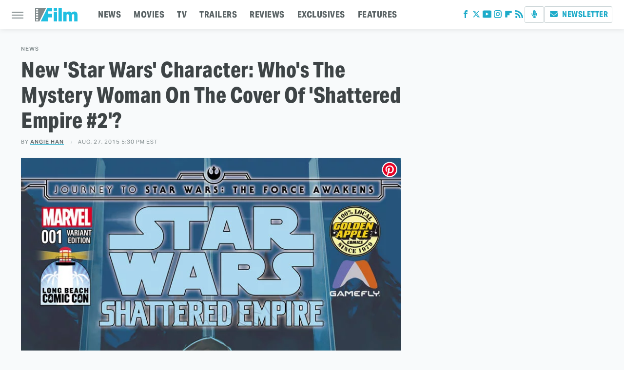

--- FILE ---
content_type: text/plain; charset=utf-8
request_url: https://ads.adthrive.com/http-api/cv2
body_size: 3517
content:
{"om":["04897otm","0iyi1awv","0sm4lr19","1","10011/140f603d0287260f11630805a1b59b3f","10011/7c4e417c23ab5a5c1377558d6e8ba25b","10011/b9c5ee98f275001f41279fe47aaee919","10011/ba9f11025c980a17f6936d2888902e29","10310289136970_462615155","10310289136970_462615644","10310289136970_593674671","11142692","11509227","11769254","11896988","12010080","12010084","12010088","124682_768","124843_10","124848_8","12n8yp46","1855844907796498","1891/84814","193702297","1blhmack","1g5heict","1ns7eul1","2179:578606630524081767","2249:510461979","2249:650628025","2249:650628523","2249:650628582","2249:650662457","2249:674797947","2249:691910064","2249:698790654","2249:704251784","2249:705239031","2307:04897otm","2307:1g5heict","2307:2whm7rx3","2307:4etfwvf1","2307:66m08xhz","2307:7siwzlwt","2307:8z17070k","2307:9aisslzz","2307:9ofmoaig","2307:axmcz365","2307:bmp4lbzm","2307:c1hsjx06","2307:hu17lm1b","2307:hxxvnqg0","2307:iub967ae","2307:kr427sl9","2307:nmuzeaa7","2307:nv5uhf1y","2307:nwbpobii","2307:r0u09phz","2307:s4s41bit","2307:tndjvjkm","2307:v958nz4c","2307:wea1r97i","2307:zfaa9uvx","2307:zp0ia0an","2307:zqr5evgv","2409_15064_70_85809016","2409_25495_176_CR52092954","2409_25495_176_CR52150651","2409_25495_176_CR52153848","2409_25495_176_CR52153849","2409_25495_176_CR52186411","2409_25495_176_CR52241413","2409_25495_176_CR52241417","2409_25495_176_CR52241419","2409_25495_176_CR52241421","2409_25495_176_CR52248589","2409_25495_176_CR52248592","2409_25495_176_CR52249307","25_nin85bbg","25_utberk8n","25_vfvpfnp8","262808","2676:85393219","2676:85402277","2676:85702013","2676:86087904","2676:86087985","2676:86434473","2676:86434482","2676:86434676","2676:86690079","2676:86698169","2676:86739499","2676:86739504","2676:86739702","2676:86739704","2676:86895130","2676:86970611","2760:176_CR52153848","2760:176_CR52153849","2760:176_CR52178317","2760:176_CR52186411","2760:176_CR52248592","2760:176_CR52249305","29414696","2974:8154407","299130774","2hv1wver","2whm7rx3","3018/7046a80aaaa53621d59c3bd9ae5e6e66","3018/7d9f2aa7bd3d5093dd2f5f97a1b342e1","308_125204_13","34182009","3490:CR52248591","3490:CR52248592","3490:CR52248724","34eys5wu","3636:6286606","3658_15163_8u1muwtb","3658_155735_0pycs8g7","3658_15638_kr427sl9","3658_157164_4cp2j2b8","3658_157164_teymikdn","3658_252262_T26565232","3658_68620_T26526141","3702_139777_24765471","3702_139777_24765488","3702_139777_24765524","3702_139777_24765546","3LMBEkP-wis","3eygb4a4","409_216386","409_220363","409_223589","409_225988","409_225993","409_227223","458901553568","47869802","485027845327","4c9wb6f0","4cp2j2b8","4etfwvf1","51372410","514819301","5316_139700_44d12f53-720c-4d77-aa3f-2c657f68dcfa","5316_139700_a8ac655a-14ad-4f1a-ba03-9f5a49b9fdd8","5316_139700_bd0b86af-29f5-418b-9bb4-3aa99ec783bd","5316_139700_e57da5d6-bc41-40d9-9688-87a11ae6ec85","53v6aquw","54tt2h8n","5510:1ns7eul1","5510:2whm7rx3","5510:3jot8g9b","5510:lqcu63ci","5510:wu5bm8g3","5510:yytvjoag","55167461","55763523","557_409_220139","557_409_220364","557_409_228055","557_409_228115","56341213","5j2wfnhs","5l03u8j0","6026528269","60966179","60f5a06w","61916211","61916223","61916225","61916227","6205231","6226530649","627506494","627506665","628013471","628013474","628153170","628444259","628444349","628444433","628456310","628622169","628622172","628622178","628622244","628622250","628683371","628687043","628687157","628687460","628687463","628841673","629007394","629009180","629168010","629171196","629171202","629573857","62980385","62981075","63093165","63159983","63160499","632426865","63barbg1","651637461","6547_67916_5gWrcXZ3T9TjHZc7OT0N","66m08xhz","680_99480_464327579","696162833","697525780","699093594","6l5qanx0","6wbm92qr","700117707","702397981","702423494","705115233","705115332","705115442","705115523","705116521","705127202","70_86112923","785776688289","786935973586","7qevw67b","85402272","86082782","87111875","8orkh93v","8w4klwi4","9010/38ac4867a036a48575b8125c57e826b7","9010/7fd34be4900e156030db159af81e8ded","9057/0328842c8f1d017570ede5c97267f40d","9057/0da634e56b4dee1eb149a27fcef83898","9057/211d1f0fa71d1a58cabee51f2180e38f","9057/231dc6cdaab2d0112d8c69cdcbfdf9e9","9057/f7b48c3c8e5cae09b2de28ad043f449d","9aisslzz","9nex8xyd","9ttmw0rw","a3fs8a8c","a6ehim9f","af9kspoi","axw5pt53","bcvte0fg","bd5xg6f6","bmp4lbzm","bop8ah9a","bpecuyjx","bwthmrr1","c0mw623r","cfdo5p0h","ckmb4c3j","cr-1oplzoysuatj","cr-n6ts81bdubwe","cr-r5fqbsaru9vd","cr-r5fqbsarubwe","cuudl2xr","e2c76his","enxhgiqx","f04zcoco","f0u03q6w","f8e4ig0n","fcn2zae1","fpbj0p83","g72svoph","heyp82hb","hhfvml3d","hu29817lm1b","i2aglcoy","i90isgt0","ib54byn2","ixloxmvy","j1xlxeqb","j5dXczwBvkM","jzqxffb2","k0zxl8v3","k2xfz54q","kewggb2d","ksrdc5dk","lqcu63ci","mkzzyvlu","mvvdiixj","n4298sd49eg","n8w0plts","nnkhm999","nv5uhf1y","nwbpobii","o5diuqyc","o8icj9qr","of8dd9pr","ofoon6ir","owpdp17p","oz298jg3ycj","p28f3jtb","piwneqqj","pj4s1p9u","qlhur51f","qqvgscdx","r0u09phz","r5cmledu","rp2988ds834","rqjox9xh","rxj4b6nw","s2ahu2ae","sq3uu9ln","teymikdn","uykfdhoc","v4rfqxto","v705kko8","vdcb5d4i","vwg10e52","w8c88cph","wea1r97i","wk1hlak8","wmvnyrcb","wn2a3vit","wu5bm8g3","yi6qlg3p","zaiy3lqy","zq298r5evgv","zqr5evgv","zs3aw5p8","2343608","2343609","2343612","2343613","2344374","2344375","2344386","5700:672549180","5700:672552173","638791959","638794438","643846157","672549180","672552173","707249248","7942757","7967351","7979132","7979135","cr-e9x05e8u27sm0","cr-e9x05e8u27uiu","cr-e9x05e8u27vix","cr-e9x05e8u27vjv","cr-e9x05h3s17sm0","cr-e9x05h3s17uiu","cr-e9x05h3s17vix","cr-e9x05h3s17vjv","cr-eas10j0u07sm0","cr-eas10j0u07uiu","cr-eas10j0u07vix","cr-edry0m0xt7sm0","cr-f6wv0m1t17sm0","cr-f6wv0m1t17uiu","f9cpze7e","nodohvfi","qnqfz5kx","t8wl12j1"],"pmp":[],"adomains":["123notices.com","1md.org","about.bugmd.com","acelauncher.com","adameve.com","akusoli.com","allyspin.com","arthrozene.com","askanexpertonline.com","atomapplications.com","bassbet.com","betsson.gr","biz-zone.co","bizreach.jp","braverx.com","bubbleroom.se","bugmd.com","buydrcleanspray.com","buysplashcleaner.com","byrna.com","capitaloneshopping.com","clarifion.com","combatironapparel.com","controlcase.com","convertwithwave.com","cotosen.com","countingmypennies.com","couponthatworks.com","cratedb.com","croisieurope.be","cs.money","dallasnews.com","definition.org","derila-ergo.com","dhgate.com","dhs.gov","displate.com","dothisforliver.com","easyprint.app","easyrecipefinder.co","easyview.app","ebook1g.peptidesciences.com","fabpop.net","familynow.club","filejomkt.run","fla-keys.com","folkaly.com","g123.jp","gameswaka.com","getbugmd.com","getconsumerchoice.com","getcubbie.com","gowavebrowser.co","gowdr.com","gransino.com","gratefulfinance.com","grosvenorcasinos.com","guard.io","hashtagchatter.com","hero-wars.com","holts.com","instantbuzz.net","investmentguru.com","itsmanual.com","jackpotcitycasino.com","justanswer.com","justanswer.es","la-date.com","lightinthebox.com","liverhealthformula.com","liverrenew.com","local.com","lovehoney.com","lowerjointpain.com","lulutox.com","lumoslearning.com","lymphsystemsupport.com","manuals-help.com","manualsdirectory.org","meccabingo.com","medimops.de","mensdrivingforce.com","millioner.com","miniretornaveis.com","mobiplus.me","mxplayer.in","myiq.com","nailfungus.ca","national-lottery.co.uk","naturalhealthreports.net","nbliver360.com","nervepaindiscovery.com","nikke-global.com","nordicspirit.co.uk","nuubu.com","onlinemanualspdf.co","original-play.com","outliermodel.com","paperela.com","paradisestays.site","parasiterelief.com","parasitesnomore.com","peta.org","photoshelter.com","plannedparenthood.org","playvod-za.com","printeasilyapp.com","printwithwave.com","profitor.com","prostaluxformula.com","quicklearnx.com","quickrecipehub.com","rakuten-sec.co.jp","rangeusa.com","refinancegold.com","robocat.com","royalcaribbean.com","saba.com.mx","shift.com","simple.life","spinbara.com","systeme.io","taboola.com","tackenberg.de","temu.com","tenfactorialrocks.com","theoceanac.com","topaipick.com","totaladblock.com","twinkl.com","usconcealedcarry.com","vagisil.com","vegashero.com","vegogarden.com","veryfast.io","viewmanuals.com","viewrecipe.net","viewtemplates.com","votervoice.net","vuse.com","wavebrowser.co","wavebrowserpro.com","weareplannedparenthood.org","winred.com","xiaflex.com","yourchamilia.com"]}